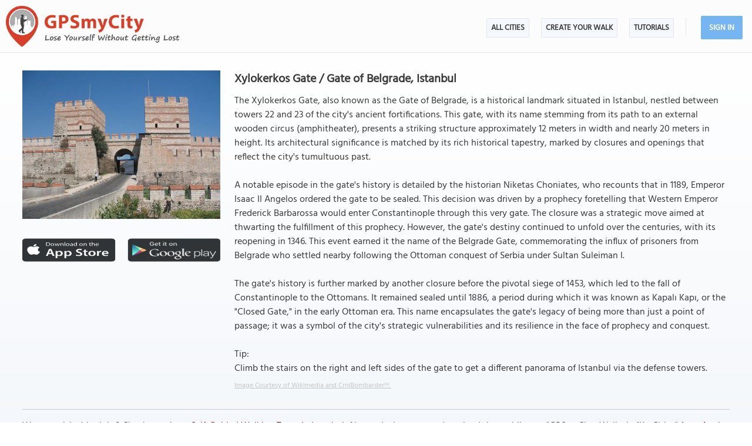

--- FILE ---
content_type: text/html; charset=UTF-8
request_url: https://www.gpsmycity.com/attractions/xylokerkos-gate---gate-of-belgrade-23598.html
body_size: 7163
content:
<!DOCTYPE html>
<HTML lang="en">
<HEAD>
<META http-equiv="Content-Type" content="text/html; charset=utf-8">
<TITLE>Xylokerkos Gate / Gate of Belgrade, Istanbul</TITLE>
<META name="keywords" content="Xylokerkos Gate / Gate of Belgrade, Istanbul, Turkey">
<META name="description" content="Xylokerkos Gate / Gate of Belgrade in Istanbul, Turkey - sight map, attraction information, photo and list of walking tours containing this attraction. Get offline map and directions using our GPSmyCity self-guided walking tours app for your mobile device.">
<!--<META http-equiv="Last-Modified" content="Wed, 21 Jan 2026 23:17:32 GMT">-->
<META name="viewport" content="width=device-width, initial-scale=1">
<META property="og:type" content="website">
<META property="og:site_name" content="GPSmyCity">
<META property="og:title" content="Xylokerkos Gate / Gate of Belgrade in Istanbul, Turkey">
<META property="og:description" content="Xylokerkos Gate / Gate of Belgrade in Istanbul, Turkey - sight map, attraction information, photo and list of walking tours containing this attraction. Get offline map and directions using our GPSmyCity self-guided walking tours app for your mobile device.">
<META property="og:url" content="https://www.gpsmycity.com/attractions/xylokerkos-gate---gate-of-belgrade-23598.html">
<META property="og:image" content="https://www.gpsmycity.com/img/gd_sight/23598.jpg">
<LINK rel="canonical" href="https://www.gpsmycity.com/attractions/xylokerkos-gate---gate-of-belgrade-23598.html">
<META name="apple-itunes-app" content="app-id=417207307, affiliate-data=at=1010l9wd&ct=mobile, app-argument=gpsmycitymaster://?do=show_guide_info&id=1451">
<LINK rel="manifest" href="/dlnk/manifest.json">
<META name="theme-color" content="#555555">
<LINK rel="shortcut icon" href="/d/favicon.ico" type="image/x-icon">
<LINK rel="icon" href="/d/favicon-96px.png" type="image/png" sizes="96x96">
<LINK rel="icon" href="/d/favicon.png" type="image/png" sizes="256x256">
<LINK rel="icon" href="/d/favicon.svg" type="image/svg+xml" sizes="512x512">
<LINK rel="apple-touch-icon" href="/d/favicon.png" type="image/png" sizes="256x256">
<LINK rel="preload" href="/d/layout_v4.css" as="style">
<LINK rel="preload" href="/d/layout_v4.js" as="script">
<LINK rel="preload" href="/d/lazysizes/lazysizes.min.js" as="script">
<LINK rel="preload" href="https://code.jquery.com/jquery-3.7.1.min.js" as="script">
<LINK rel="stylesheet" type="text/css" href="/d/layout_v4.css">
<SCRIPT type="text/javascript" src="/d/layout_v4.js"></SCRIPT>
<SCRIPT type="text/javascript" src="https://code.jquery.com/jquery-3.7.1.min.js"></SCRIPT>
<SCRIPT type="text/javascript" src="/d/lazysizes/lazysizes.min.js" async=""></SCRIPT>
</HEAD>
<BODY>
<SCRIPT type="application/ld+json">
{
"@context": "https://schema.org",
"@type": "TouristAttraction",
"name": "Xylokerkos Gate / Gate of Belgrade",
"description": "Xylokerkos Gate / Gate of Belgrade in Istanbul, Turkey - sight map, attraction information, photo and list of walking tours containing this attraction. Get offline map and directions using our GPSmyCity self-guided walking tours app for your mobile device.",
"hasMap": "https://www.gpsmycity.com/attractions/xylokerkos-gate---gate-of-belgrade-23598.html",
"address": {
"@type": "PostalAddress",
"addressLocality": "Istanbul",
"addressCountry": "Turkey"
},
"publicAccess": true,
"isAccessibleForFree": true,
"availableLanguage": {
"@type": "Language",
"name": "English"
},
"image": "https://www.gpsmycity.com/img/gd_sight/23598.jpg",
"url": "https://www.gpsmycity.com/attractions/xylokerkos-gate---gate-of-belgrade-23598.html",
"geo": {
"@type": "GeoCoordinates",
"latitude": "41.000026",
"longitude": "28.920351"
}
}
</SCRIPT>
<!-- .Lazy() -->
<DIV id="mdiv">
<!-- { mbody -->
<DIV id="mbody">
<!-- { mtop -->
<header>
<DIV id="mtop">
<A class="logo" title="GPSmyCity city walks app" href="/"></A>
<UL class="menu">
<LI><A href="/gps-tour-guides/index.html">All Cities</A></LI>
<LI class="exp4"><A href="/create-custom-walk.html">Create Your Walk</A></LI>
<LI><A href="/articles/index.html">Articles</A></LI>
<SCRIPT>show_user_acc_blk(1);</SCRIPT>
</UL>
<DIV class="js_menu" onClick="show_js_menu(1)"></DIV>
<DIV class="js_inner">
<SCRIPT>show_js_inner();</SCRIPT>
</DIV>
</DIV>
</header>
<!-- } mtop -->
<!-- { mdata -->
<main>
<DIV id="mdata">
<DIV id="tour_pg">
<DIV class="inner inner_ns">
<DIV class="gradient_block tbl">
<STYLE>
#tour_pg .app_btn { padding:25px 0 25px 0; display:flex; justify-content:center }
#tour_pg .app_btn IMG { height:40px }
</STYLE>
<DIV class="top_info tbl">
<DIV class="apart">
<IMG class="lazyload" src="/d/0-640.jpg" data-src="/img/gd_attr/23598.jpg" alt="Xylokerkos Gate / Gate of Belgrade, Istanbul">
<DIV class="app_btn">
<A href="/dlnk/?view=guide&id=1451&src=2" onClick="ga('send', 'event', 'Ev', 'clog', 'sight_simg_i');" rel="nofollow" target="_blank"><IMG class="lazyload" src="/d/dot.png" data-src="/d/get_the_app_itunes_btn.png" title="Download 'GPSmyCity: Walks in 1K+ Cities app' for IOS"></A>
<A href="/dlnk/?view=guide&id=1451&src=3" onClick="ga('send', 'event', 'Ev', 'clog', 'sight_simg_a');" rel="nofollow" target="_blank" style="margin-left:20px"><IMG class="lazyload" src="/d/dot.png" data-src="/d/get_the_app_gplay_btn.png" title="Download 'GPSmyCity: Walks in 1K+ Cities app' for Android"></A>
</DIV>
</DIV>
<DIV class="bpart">
<H1 style="margin-bottom:10px">Xylokerkos Gate / Gate of Belgrade, Istanbul</H1>
<DIV>The Xylokerkos Gate, also known as the Gate of Belgrade, is a historical landmark situated in Istanbul, nestled between towers 22 and 23 of the city&#039;s ancient fortifications. This gate, with its name stemming from its path to an external wooden circus (amphitheater), presents a striking structure approximately 12 meters in width and nearly 20 meters in height. Its architectural significance is matched by its rich historical tapestry, marked by closures and openings that reflect the city&#039;s tumultuous past.<br />
<br />
A notable episode in the gate&#039;s history is detailed by the historian Niketas Choniates, who recounts that in 1189, Emperor Isaac II Angelos ordered the gate to be sealed. This decision was driven by a prophecy foretelling that Western Emperor Frederick Barbarossa would enter Constantinople through this very gate. The closure was a strategic move aimed at thwarting the fulfillment of this prophecy. However, the gate&#039;s destiny continued to unfold over the centuries, with its reopening in 1346. This event earned it the name of the Belgrade Gate, commemorating the influx of prisoners from Belgrade who settled nearby following the Ottoman conquest of Serbia under Sultan Suleiman I.<br />
<br />
The gate&#039;s history is further marked by another closure before the pivotal siege of 1453, which led to the fall of Constantinople to the Ottomans. It remained sealed until 1886, a period during which it was known as Kapalı Kapı, or the &quot;Closed Gate,&quot; in the early Ottoman era. This name encapsulates the gate&#039;s legacy of being more than just a point of passage; it was a symbol of the city&#039;s strategic vulnerabilities and its resilience in the face of prophecy and conquest. <br />
<br />
Tip:<br />
Climb the stairs on the right and left sides of the gate to get a different panorama of Istanbul via the defense towers.</DIV>
<DIV class="copy"><A href="http://commons.wikimedia.org/wiki/File:Car_bed_kap_deu2.jpg" target="_blank" rel="nofollow noopener">Image Courtesy of Wikimedia and CrniBombarder!!!.</A></DIV>
</DIV>
</DIV>
<DIV class="app_info">
<DIV>
<HR><P>
Want to visit this sight? Check out these <A href="/gps-tour-guides/istanbul-1945.html">Self-Guided Walking Tours in Istanbul</A><!-- Turkey -->. Alternatively, you can download the mobile app "GPSmyCity: Walks in 1K+ Cities" from <A href="/dlnk/?view=guide&id=1451&src=2" onClick="ga('send', 'event', 'Ev', 'clog', 'sight_i');" target="_blank" rel="nofollow">Apple App Store</A> or <A href="/dlnk/?view=guide&id=1451&src=3" onClick="ga('send', 'event', 'Ev', 'clog', 'sight_a');" target="_blank" rel="nofollow">Google Play Store</A>. The app turns your mobile device to a personal tour guide and it works offline, so no data plan is needed when traveling abroad.
</DIV>
<DIV class="addon" style="margin-top:15px">
<H3 style="margin-bottom:10px">Download The GPSmyCity App</H3>
<A href="/dlnk/?view=guide&id=1451&src=2" onClick="ga('send', 'event', 'Ev', 'clog', 'sight_i');" target="_blank" rel="nofollow"><IMG class="lazyload" src="/d/dot.png" data-src="/d/getapp_itunes_icon.png" title="Download 'GPSmyCity: Walks in 1K+ Cities' app for IOS" width="80"></A>
<A href="/dlnk/?view=guide&id=1451&src=3" onClick="ga('send', 'event', 'Ev', 'clog', 'sight_a');" target="_blank" rel="nofollow" style="margin-left:20px"><IMG class="lazyload" src="/d/dot.png" data-src="/d/getapp_gplay_icon.png" title="Download 'GPSmyCity: Walks in 1K+ Cities' app for Android" width="80"></A>
<A href="/dlnk/?view=guide&id=1451&src=4" onClick="ga('send', 'event', 'Ev', 'clog', 'sight_qr');" target="_blank" rel="nofollow" style="margin-left:20px"><IMG class="lazyload" src="/d/dot.png" data-src="/d/getapp_qrcode_icon.png" title="Download 'GPSmyCity: Walks in 1K+ Cities' app" width="80"></A>
</DIV>
</DIV>
</DIV>
</DIV>
<DIV class="tour_map">
<DIV class="header"><H2>Xylokerkos Gate / Gate of Belgrade on Map</H2></DIV>
<DIV style="margin:-20px 0 10px 0; font-weight:bold; text-align:center; font-size:var(--ft16)">
<A href="/gps-tour-guides/istanbul-1945.html?cstour" onClick="ga('send', 'event', 'Ev', 'clog', 'create_cs_map');">Create Your Own Self-Guided Walk to Visit This Sight</A><!--Istanbul--><!-- &gid= -->
</DIV>
<DIV id="map_area"><DIV id="map_canvas"></DIV></DIV>
<!--<DIV style="margin:5px"><A href="" style="background:url(/d/zoom_img.png) no-repeat; padding-left:18px" target="_blank"><B>Enlarge map</B></A></DIV>-->
<LINK rel="stylesheet" href="/d/leafletjs/leaflet.css">
<SCRIPT type="text/javascript" src="/d/leafletjs/leaflet.js"></SCRIPT>
<LINK rel="stylesheet" href="/d/leafletjs/leaflet-gesture-handling.min.css" type="text/css">
<SCRIPT src="/d/leafletjs/leaflet-gesture-handling.min.js"></SCRIPT>
<SCRIPT>
jarr = {"pins":[["41.000026","28.920351","Xylokerkos Gate \/ Gate of Belgrade","0"]],"path":[]};
jarr['zmax'] = 0;
</SCRIPT>
<SCRIPT type="text/javascript" src="/d/gd_mgmt_info.js"></SCRIPT>
<DIV class="tour_map_info">
<B>Sight Name:</B> Xylokerkos Gate / Gate of Belgrade
<BR><B>Sight Location:</B> <A href="/gps-tour-guides/istanbul-1945.html">Istanbul, Turkey (See walking tours in Istanbul)</A>
<BR><B>Sight Type:</B> Attraction/Landmark
<BR><B>Guide(s) Containing This Sight:</B>
<DIV class="sg_list">
<UL>
<LI><U><A href="/tours/istanbul-city-walls-3072.html">Istanbul City Walls</A></U></LI> 
</UL>
</DIV>
</DIV>
</DIV>
<DIV style="clear:both; padding-top:10px" class="mv_content">
<DIV class="content_hint"></DIV>
</DIV>
<!-- { tours -->
<DIV id="wtour_list" class="tbl">
<DIV style="margin:15px">
<H2>Walking Tours in Istanbul, Turkey</H2>
</DIV>
<DIV class="wlist tbl">
<DIV>
<DIV><A href="/gps-tour-guides/istanbul-1945.html?cstour" onClick="ga('send', 'event', 'Ev', 'clog', 'create_cs_map');"><IMG class="lazyload" src="/d/0-640.jpg" data-src="/d/cs_walk_img.webp" alt="Create Your Own Walk in Istanbul"></A></DIV>
<DIV>
<H3><A href="/gps-tour-guides/istanbul-1945.html?cstour" onClick="ga('send', 'event', 'Ev', 'clog', 'create_cs_map');">Create Your Own Walk in Istanbul</A></H3>
<DIV class="tour_map_info">
Creating your own self-guided walk in Istanbul is easy and fun. Choose the city attractions that you want to see and a walk route map will be created just for you. You can even set your hotel as the start point of the walk.
</DIV>
</DIV>
</DIV>
<DIV>
<DIV><A href="/tours/istanbul-introduction-walking-tour-2484.html"><IMG class="lazyload" src="/d/0-640.jpg" data-src="/img/gd/2484.jpg" alt="Istanbul Introduction Walking Tour"></A></DIV>
<DIV>
<H3><A href="/tours/istanbul-introduction-walking-tour-2484.html">Istanbul Introduction Walking Tour</A></H3>
<DIV class="tour_map_info">
Once called Byzantium, Constantinople, and New Rome, Istanbul has had more name changes over the years than a celebrity avoiding paparazzi... The largest city in Turkey and one of the world’s most historic urban centers, it straddles the Bosphorus Strait like it couldn’t decide whether to sit on its European or Asian side and ultimately opted for both. The result was a cultural smoothie...&nbsp; <A href="/tours/istanbul-introduction-walking-tour-2484.html">view more</A><BR>
<BR><B>Tour Duration:</B> 2 Hour(s)
<BR><B>Travel Distance:</B> 4.3 Km or 2.7 Miles
</DIV>
</DIV>
</DIV>
<DIV>
<DIV><A href="/tours/asian-side-and-bosphorus-walking-tour-3025.html"><IMG class="lazyload" src="/d/0-640.jpg" data-src="/img/gd/3025.jpg" alt="Asian Side and Bosphorus Walking Tour"></A></DIV>
<DIV>
<H3><A href="/tours/asian-side-and-bosphorus-walking-tour-3025.html">Asian Side and Bosphorus Walking Tour</A></H3>
<DIV class="tour_map_info">
Istanbul is the only megalopolis in the world that straddles two continents. The Bosphorus Strait splits Turkey&#039;s biggest city into two parts: European and Asian. The latter, known locally as Asya Yakası (“Asian Side”), or more commonly as Anadolu Yakası (“Anatolian Side”), is found east of the strait, geographically on the Asian mainland.<br />
<br />
The vast Anatolian shore, wrongly...&nbsp; <A href="/tours/asian-side-and-bosphorus-walking-tour-3025.html">view more</A><BR>
<BR><B>Tour Duration:</B> 2 Hour(s)
<BR><B>Travel Distance:</B> 4.6 Km or 2.9 Miles
</DIV>
</DIV>
</DIV>
<DIV>
<DIV><A href="/tours/bosphorus-coast-walking-tour-3155.html"><IMG class="lazyload" src="/d/0-640.jpg" data-src="/img/gd/3155.jpg" alt="Bosphorus Coast Walking Tour"></A></DIV>
<DIV>
<H3><A href="/tours/bosphorus-coast-walking-tour-3155.html">Bosphorus Coast Walking Tour</A></H3>
<DIV class="tour_map_info">
One of the planet&#039;s most praised stretches of water, the Bosphorus is a source of great pride for Istanbulites and of admiration for travelers. The 30-km strait dividing Europe and Asia and connecting the Marmara with the Black Sea is one of the city&#039;s highlights, having been for all ages the subject of legend and art. <br />
<br />
This self-guided walk will take you along the coast so that you...&nbsp; <A href="/tours/bosphorus-coast-walking-tour-3155.html">view more</A><BR>
<BR><B>Tour Duration:</B> 3 Hour(s)
<BR><B>Travel Distance:</B> 5.9 Km or 3.7 Miles
</DIV>
</DIV>
</DIV>
<DIV>
<DIV><A href="/tours/old-european-quarter-walk-3082.html"><IMG class="lazyload" src="/d/0-640.jpg" data-src="/img/gd/3082.jpg" alt="Old European Quarter Walk"></A></DIV>
<DIV>
<H3><A href="/tours/old-european-quarter-walk-3082.html">Old European Quarter Walk</A></H3>
<DIV class="tour_map_info">
Back in the Ottoman era, the Beyoğlu neighborhood (then known as Pera), together with Galata, formed the stylish European Quarter of Istanbul. Home to embassies, trading houses, and Parisian-style apartment blocks, it all looks like it wandered in straight from the French capital. This area was where the city’s non-Islamic communities worked, lived, and possibly argued over the best pastries......&nbsp; <A href="/tours/old-european-quarter-walk-3082.html">view more</A><BR>
<BR><B>Tour Duration:</B> 2 Hour(s)
<BR><B>Travel Distance:</B> 2.4 Km or 1.5 Miles
</DIV>
</DIV>
</DIV>
<DIV>
<DIV><A href="/tours/istanbul-old-city-walking-tour-3020.html"><IMG class="lazyload" src="/d/0-640.jpg" data-src="/img/gd/3020.jpg" alt="Istanbul Old City Walking Tour"></A></DIV>
<DIV>
<H3><A href="/tours/istanbul-old-city-walking-tour-3020.html">Istanbul Old City Walking Tour</A></H3>
<DIV class="tour_map_info">
The Old City of Istanbul, occupying a triangular peninsula between the Golden Horn and the Sea of Marmara, is one of the most historically layered urban areas in the world. Its evolution reflects a succession of empires that shaped its architecture, culture, and spiritual life. The city’s origins date to around 657 BC, when Greek settlers from Megara founded Byzantium for its ideal harbor and...&nbsp; <A href="/tours/istanbul-old-city-walking-tour-3020.html">view more</A><BR>
<BR><B>Tour Duration:</B> 2 Hour(s)
<BR><B>Travel Distance:</B> 2.3 Km or 1.4 Miles
</DIV>
</DIV>
</DIV>
<DIV>
<DIV><A href="/tours/byzantine-heritage-walking-tour-3103.html"><IMG class="lazyload" src="/d/0-640.jpg" data-src="/img/gd/3103.jpg" alt="Byzantine Heritage Walking Tour"></A></DIV>
<DIV>
<H3><A href="/tours/byzantine-heritage-walking-tour-3103.html">Byzantine Heritage Walking Tour</A></H3>
<DIV class="tour_map_info">
Originated as a Greek city called Byzantium, what&#039;s now known as Istanbul initially made name as Constantinople, an Eastern Roman imperial capital whose greatness had lasted for over a millennium, from 330 AD until the Ottoman invasion in 1453.<br />
<br />
The Byzantine Empire’s rich cultural and architectural heritage is still preserved in dazzling sites throughout the city. Away from its Islamic...&nbsp; <A href="/tours/byzantine-heritage-walking-tour-3103.html">view more</A><BR>
<BR><B>Tour Duration:</B> 2 Hour(s)
<BR><B>Travel Distance:</B> 2.5 Km or 1.6 Miles
</DIV>
</DIV>
</DIV>
</DIV>
<DIV class="btn">
<DIV>
<DIV><A href="/gps-tour-guides/istanbul-1945.html">View all walking tours in Istanbul, Turkey</A></DIV>
</DIV>
</DIV>
</DIV>
<!-- } tours -->
<DIV style="clear:both; padding-top:10px" class="mv_content">
<DIV class="content_hint"></DIV>
</DIV>
<STYLE>
.tbl_bk_bpart { background-color:#f5f5fb; padding:2% 2% 0 2%; border: 1px solid #edecec; box-sizing:border-box; font-size:var(--ft15) }
@media (max-width:740px) {
.tbl_bk_bpart { padding:3% 3% 0 3% }
}
</STYLE>
<P>
<DIV class="tbl tbl_bk_bpart">
<DIV style="margin-bottom:20px">
<H2>Useful Travel Guides for Planning Your Trip</H2>
<HR>
</DIV>
<DIV id="doc_list">
<DIV class="doc_row">
<DIV class="doc_img">
<A href="/articles/38-istanbul-shopping-guide-16-turkish-items-to-bring-home.html"><IMG class="lazyload" src="/d/0-640.jpg" data-src="/img/art_doc/38-istanbul-shopping-guide-16-turkish-items-to-bring-home.jpg" width="100%" alt="Istanbul Shopping Guide: 16 Turkish Items To Bring Home"></A>
</DIV>
<DIV class="doc_txt">
<A href="/articles/38-istanbul-shopping-guide-16-turkish-items-to-bring-home.html"><H4 style="color:#505B8F">Istanbul Shopping Guide: 16 Turkish Items To Bring Home</H4></A>
<DIV style="margin-top:15px;">Istanbul, known throughout history as Byzantium and Constantinople, has been a major center of commerce and trade, a place where merchants and general folk would rush to regularly in search of exotic things. In our days, modern travelers to Istanbul are also bound to enjoy a truly magnificent...</DIV>
</DIV>
</DIV>
</DIV>
</DIV>
<P>
<!-- { video -->
<DIV class="videoBlock tbl">
<DIV class="videoInner tbl">
<DIV class="videoWrapper">
<IFRAME class="lazyload" data-src="/templates/youtube-src.html?v=YcxDRDpwbuo&hd=1" width="640" height="480" frameborder="0" referrerpolicy="strict-origin-when-cross-origin" allowfullscreen title="How GPSmyCity App Works"></IFRAME>
</DIV>
</DIV>
</DIV>
<!-- } video -->
</DIV>
</DIV>
</main>
<!-- } mdata -->
<!-- { mfoot -->
<FOOTER>
<DIV id="mfoot">
<DIV class="inner">
<DIV class="left">
<DIV class="hd">GPSmyCity Inc</DIV>
<DIV class="copy_blob">Self-guided walking tours apps on iOS and Android for exploring cities on foot - they make bus tours obsolete!</DIV>
<DIV class="copy">&copy; 2026 GPSmyCity Inc. All Rights Reserved.</DIV>
</DIV>
<DIV class="right">
<NAV>
<DIV class="nav">
<UL>
<LI><A href="/about-us.html">About</A></LI>
<LI><A href="/gps-tour-guides/index.html">All Cities</A></LI>
<LI><A href="/mobile-app.html">Tutorials</A></LI>
<LI><A href="/create-custom-walk.html">Create a Walk</A></LI>
<LI><A href="/articles/index.html">Articles</A></LI>
<LI><A href="/privacy-policy.html">Privacy Policy</A></LI>
<LI><A href="/terms.html">Terms</A></LI>
<LI><A href="/disclosure.html">Disclosure</A></LI>
<LI><A href="/content-contribution.html">Content Contribution</A></LI>
</UL>
</DIV>
</NAV>
<DIV class="buttons">
<DIV class="app_btn">
<A href="/dlnk/?act=store&go=itunes" onClick="ga('send', 'event', 'Ev', 'clog', 'mfoot_i');" rel="nofollow" target="_blank"><IMG class="lazyload" src="/d/dot.png" data-src="/d/get_the_app_itunes_btn.png" title="Download 'GPSmyCity: Walks in 1K+ Cities app' for IOS"></A>
<A href="/dlnk/?act=store&go=gplay" onClick="ga('send', 'event', 'Ev', 'clog', 'mfoot_a');" rel="nofollow" target="_blank" style="margin-left:20px"><IMG class="lazyload" src="/d/dot.png" data-src="/d/get_the_app_gplay_btn.png" title="Download 'GPSmyCity: Walks in 1K+ Cities app' for Android"></A>
</DIV>
<DIV class="share_btn">
<A href="https://www.facebook.com/gpsmycity/" target="_blank" rel="nofollow noopener"><IMG class="lazyload" src="/d/dot.png" data-src="/d/btn_facebook.png" title="GPSmyCity on Facebook"></A>
<A href="https://www.pinterest.com/gpsmycity/" target="_blank" rel="nofollow noopener"><IMG class="lazyload" src="/d/dot.png" data-src="/d/btn_pinterest.png" title="GPSmyCity on Pinterest"></A>
<A href="https://www.youtube.com/@gpsmycity" target="_blank" rel="nofollow noopener"><IMG class="lazyload" src="/d/dot.png" data-src="/d/btn_youtube.png" title="GPSmyCity on YouTube"></A>
</DIV>
</DIV>
</DIV>
</DIV>
</DIV>
</FOOTER>
<!-- } mfoot -->
</DIV>
<!-- } mbody -->
</DIV>
<!-- { google GA4 -->
<SCRIPT async src="https://www.googletagmanager.com/gtag/js?id=G-DGGE0QZQWQ"></SCRIPT>
<SCRIPT>
window.dataLayer = window.dataLayer || [];
function gtag(){dataLayer.push(arguments);}
gtag('consent', 'default', {
'ad_storage': 'denied',
'ad_user_data': 'denied',
'ad_personalization': 'denied',
'analytics_storage': 'denied',
'region': ['BE', 'BG', 'CZ', 'DK', 'DE', 'EE', 'IE', 'GR', 'ES', 'FR', 'HR', 'IT', 'CY', 'LV', 'LT', 'LU', 'HU', 'MT', 'NL', 'AT', 'PL', 'PT', 'RO', 'SI', 'SK', 'FI', 'SE'],
'wait_for_update': 500
});
gtag('js', new Date());
gtag('config', 'G-DGGE0QZQWQ', { traffic_type: (navigator.webdriver || !navigator.userAgent || navigator.userAgent.length < 20 ? "-" : location.origin) });
function ga(p1, p2, p3, p4, p5) { gtag(p2, p5, {'event_category': p4}); }
</SCRIPT>
<!-- } google GA4 -->
<!-- { mediavine -->
<SCRIPT>
window.addEventListener("load", function() {
var script = document.createElement('script');
script.setAttribute('DATA-NOPTIMIZE', "1");
script.setAttribute('DATA-CFASYNC', "false");
script.setAttribute("defer", "true");
script.src = "https://scripts.mediavine.com/tags/gps-my-city.js";
document.body.appendChild(script);
const cmpEventHandler=function({detail:detail=Object}){if(detail==='tcfApiReady'){const a=function(b,c){if(c&&(b['eventStatus']==='tcloaded'||b['eventStatus']==='useractioncomplete')){var d=Object['keys'](b['purpose']['consents'])['length']>0xa;for(let e in b['purpose']['consents']){if(!b['purpose']['consents'][e]){d=![];break;}}d&&gtag('consent','update',{'ad_user_data':'granted','ad_personalization':'granted','ad_storage':'granted','analytics_storage':'granted'}),window['__tcfapi']('removeEventListener',0x2,f=>{},b['listenerId']);}};window['__tcfapi']('addEventListener',0x2,a);}};window['addEventListener']('mediavineCmp',cmpEventHandler);
});
</SCRIPT>
<!-- } mediavine -->
</BODY>
</HTML>